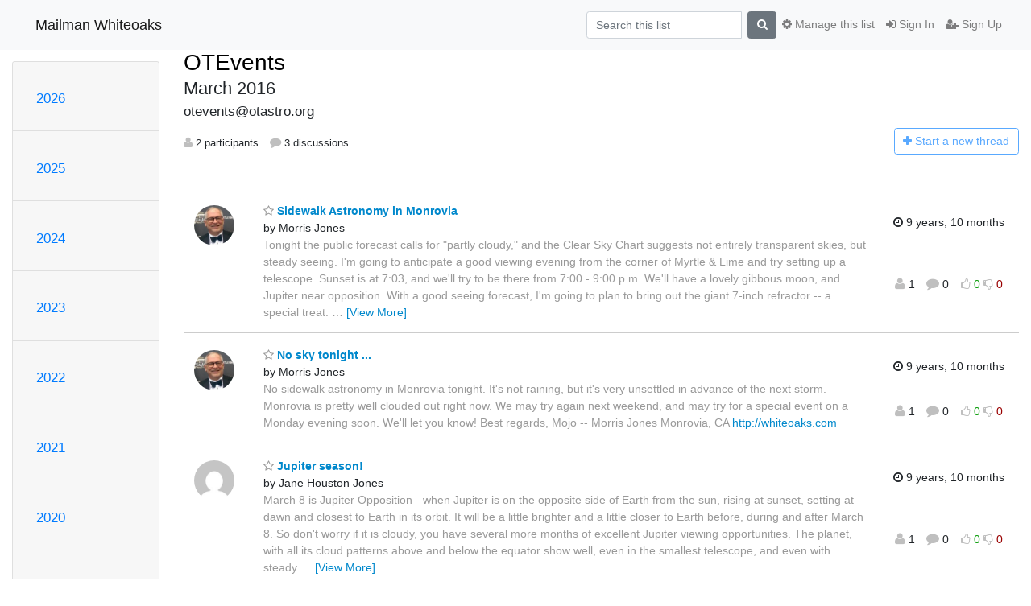

--- FILE ---
content_type: text/html; charset=utf-8
request_url: https://mailman.whiteoaks.com/hyperkitty/list/otevents@otastro.org/2016/3/
body_size: 114383
content:




<!DOCTYPE HTML>
<html>
    <head>
        <meta http-equiv="Content-Type" content="text/html; charset=UTF-8" />
        <meta name="viewport" content="width=device-width, initial-scale=1.0" />
        <meta name="ROBOTS" content="INDEX, FOLLOW" />
        <title>
March 2016 - OTEvents - Mailman Whiteoaks
</title>
        <meta name="author" content="" />
        <meta name="dc.language" content="en" />
        <link rel="shortcut icon" href="/static/hyperkitty/img/favicon.ico" />
        <link rel="stylesheet" href="/static/hyperkitty/libs/jquery/smoothness/jquery-ui-1.10.3.custom.min.css" type="text/css" media="all" />
        <link rel="stylesheet" href="/static/hyperkitty/libs/fonts/font-awesome/css/font-awesome.min.css" type="text/css" media="all" />
        <link rel="stylesheet" href="/static/CACHE/css/output.fbb865ba0251.css" type="text/css" media="all"><link rel="stylesheet" href="/static/CACHE/css/output.d3034b4f9b48.css" type="text/css"><link rel="stylesheet" href="/static/CACHE/css/output.ea0c3cf099b0.css" type="text/css" media="all">
         
        

    </head>

    <body>

    


    <nav class="navbar sticky-top navbar-light bg-light navbar-expand-md">
        <div class="container">
            <div class="navbar-header col-md"> <!--part of navbar that's always present-->
                <button type="button" class="navbar-toggler collapsed" data-toggle="collapse" data-target=".navbar-collapse">
                    <span class="fa fa-bars"></span>
                </button>
                <a class="navbar-brand" href="/hyperkitty/">Mailman Whiteoaks</a>

            </div> <!-- /navbar-header -->

            <div class="navbar-collapse collapse justify-content-end"> <!--part of navbar that's collapsed on small screens-->
                <!-- show dropdown for smaller viewports b/c login name/email may be too long -->
                <!-- only show this extra button/dropdown if we're in small screen sizes -->
                <div class="nav navbar-nav navbar-right auth dropdown d-sm-none">
                  <a href="#" role="button" class="btn dropdown-toggle" id="loginDropdownMenu"
                     data-toggle="dropdown" aria-haspopup="true" aria-expanded="false">
                        
                            <span class="fa fa-bars"></span>
                        
                    </a>
                      
                            <a role="menuitem" tabindex="-1" href="/accounts/login/?next=/hyperkitty/list/otevents%40otastro.org/2016/3/">
                                <span class="fa fa-sign-in"></span>
                                Sign In
                            </a>
                            <a role="menuitem" tabindex="-1" href="/accounts/signup/?next=/hyperkitty/list/otevents%40otastro.org/2016/3/">
                                <span class="fa fa-user-plus"></span>
                                Sign Up
                            </a>
                        

                </div>
                <form name="search" method="get" action="/hyperkitty/search" class="navbar-form navbar-right my-2 my-lg-2 order-1" role="search">
                    <input type="hidden" name="mlist" value="otevents@otastro.org" />
                        <div class="input-group">
                            <input name="q" type="text" class="form-control mr-sm-2"
                                   placeholder="Search this list"
                                   
                                   />
                            <span class="input-group-btn">
                                <button class="btn btn-secondary my-2 my-sm-0 " type="submit"><span class="fa fa-search"></span></button>
                            </span>
                        </div>
                </form>
                <!-- larger viewports -->
                <ul class="nav navbar-nav d-none d-sm-flex auth order-3">
                    
                        <li class="nav-item"><a href="/accounts/login/?next=/hyperkitty/list/otevents%40otastro.org/2016/3/" class="nav-link">
                            <span class="fa fa-sign-in"></span>
                            Sign In
                        </a></li>
                        <li class="nav-item"><a href="/accounts/signup/?next=/hyperkitty/list/otevents%40otastro.org/2016/3/" class="nav-link">
                            <span class="fa fa-user-plus"></span>
                            Sign Up
                        </a></li>
                    
                </ul>

                
                <ul class="nav navbar-nav order-2">
                    <li class="nav-item">
                    
                    <a href="/postorius/lists/otevents.otastro.org/" class="nav-link">
                        <span class="fa fa-cog"></span>
                        Manage this list
                    </a>
                    
                    </li>
                </ul>
                


            </div> <!--/navbar-collapse -->
        </div> <!-- /container for navbar -->
    </nav>

    

     <div class="modal fade" tabindex="-1" role="dialog" id="keyboard-shortcuts">
       <div class="modal-dialog" role="document">
         <div class="modal-content">
           <div class="modal-header">
             <button type="button" class="close" data-dismiss="modal" aria-label="Close"><span aria-hidden="true">&times;</span></button>
             <h4 class="modal-title">Keyboard Shortcuts</h4>
           </div>
           <div class="modal-body">
             <h3>Thread View</h3>
             <ul>
               <li><code>j</code>: Next unread message </li>
               <li><code>k</code>: Previous unread message </li>
               <li><code>j a</code>: Jump to all threads
               <li><code>j l</code>: Jump to MailingList overview
             </ul>
           </div>
         </div><!-- /.modal-content -->
       </div><!-- /.modal-dialog -->
     </div><!-- /.modal -->

     <div class="container">
        

<div class="row">






<div class="d-none d-md-block col-sm-2">
    <div class="row">
        <div class="col-12 accordion" id="months-list">
            
            <div class="card">
                <div class="card-header">
                    <h3 class="card-title btn btn-link">
                        <a data-toggle="collapse" data-target="#collapse0">
                            2026
                        </a>
                    </h3>
                </div>
                <div id="collapse0" class="panel-collapse
                         
                          collapse 
                         
                         " data-parent="#months-list">
                    <div class="card-body">
                        <ul class="list-unstyled">
                            
                            <li class="">
                                <a href="/hyperkitty/list/otevents@otastro.org/2026/1/"
                                >January</a>
                            </li>
                            
                        </ul>
                    </div>
                </div>
            </div>
            
            <div class="card">
                <div class="card-header">
                    <h3 class="card-title btn btn-link">
                        <a data-toggle="collapse" data-target="#collapse1">
                            2025
                        </a>
                    </h3>
                </div>
                <div id="collapse1" class="panel-collapse
                         
                          collapse 
                         
                         " data-parent="#months-list">
                    <div class="card-body">
                        <ul class="list-unstyled">
                            
                            <li class="">
                                <a href="/hyperkitty/list/otevents@otastro.org/2025/12/"
                                >December</a>
                            </li>
                            
                            <li class="">
                                <a href="/hyperkitty/list/otevents@otastro.org/2025/11/"
                                >November</a>
                            </li>
                            
                            <li class="">
                                <a href="/hyperkitty/list/otevents@otastro.org/2025/10/"
                                >October</a>
                            </li>
                            
                            <li class="">
                                <a href="/hyperkitty/list/otevents@otastro.org/2025/9/"
                                >September</a>
                            </li>
                            
                            <li class="">
                                <a href="/hyperkitty/list/otevents@otastro.org/2025/8/"
                                >August</a>
                            </li>
                            
                            <li class="">
                                <a href="/hyperkitty/list/otevents@otastro.org/2025/7/"
                                >July</a>
                            </li>
                            
                            <li class="">
                                <a href="/hyperkitty/list/otevents@otastro.org/2025/6/"
                                >June</a>
                            </li>
                            
                            <li class="">
                                <a href="/hyperkitty/list/otevents@otastro.org/2025/5/"
                                >May</a>
                            </li>
                            
                            <li class="">
                                <a href="/hyperkitty/list/otevents@otastro.org/2025/4/"
                                >April</a>
                            </li>
                            
                            <li class="">
                                <a href="/hyperkitty/list/otevents@otastro.org/2025/3/"
                                >March</a>
                            </li>
                            
                            <li class="">
                                <a href="/hyperkitty/list/otevents@otastro.org/2025/2/"
                                >February</a>
                            </li>
                            
                            <li class="">
                                <a href="/hyperkitty/list/otevents@otastro.org/2025/1/"
                                >January</a>
                            </li>
                            
                        </ul>
                    </div>
                </div>
            </div>
            
            <div class="card">
                <div class="card-header">
                    <h3 class="card-title btn btn-link">
                        <a data-toggle="collapse" data-target="#collapse2">
                            2024
                        </a>
                    </h3>
                </div>
                <div id="collapse2" class="panel-collapse
                         
                          collapse 
                         
                         " data-parent="#months-list">
                    <div class="card-body">
                        <ul class="list-unstyled">
                            
                            <li class="">
                                <a href="/hyperkitty/list/otevents@otastro.org/2024/12/"
                                >December</a>
                            </li>
                            
                            <li class="">
                                <a href="/hyperkitty/list/otevents@otastro.org/2024/11/"
                                >November</a>
                            </li>
                            
                            <li class="">
                                <a href="/hyperkitty/list/otevents@otastro.org/2024/10/"
                                >October</a>
                            </li>
                            
                            <li class="">
                                <a href="/hyperkitty/list/otevents@otastro.org/2024/9/"
                                >September</a>
                            </li>
                            
                            <li class="">
                                <a href="/hyperkitty/list/otevents@otastro.org/2024/8/"
                                >August</a>
                            </li>
                            
                            <li class="">
                                <a href="/hyperkitty/list/otevents@otastro.org/2024/7/"
                                >July</a>
                            </li>
                            
                            <li class="">
                                <a href="/hyperkitty/list/otevents@otastro.org/2024/6/"
                                >June</a>
                            </li>
                            
                            <li class="">
                                <a href="/hyperkitty/list/otevents@otastro.org/2024/5/"
                                >May</a>
                            </li>
                            
                            <li class="">
                                <a href="/hyperkitty/list/otevents@otastro.org/2024/4/"
                                >April</a>
                            </li>
                            
                            <li class="">
                                <a href="/hyperkitty/list/otevents@otastro.org/2024/3/"
                                >March</a>
                            </li>
                            
                            <li class="">
                                <a href="/hyperkitty/list/otevents@otastro.org/2024/2/"
                                >February</a>
                            </li>
                            
                            <li class="">
                                <a href="/hyperkitty/list/otevents@otastro.org/2024/1/"
                                >January</a>
                            </li>
                            
                        </ul>
                    </div>
                </div>
            </div>
            
            <div class="card">
                <div class="card-header">
                    <h3 class="card-title btn btn-link">
                        <a data-toggle="collapse" data-target="#collapse3">
                            2023
                        </a>
                    </h3>
                </div>
                <div id="collapse3" class="panel-collapse
                         
                          collapse 
                         
                         " data-parent="#months-list">
                    <div class="card-body">
                        <ul class="list-unstyled">
                            
                            <li class="">
                                <a href="/hyperkitty/list/otevents@otastro.org/2023/12/"
                                >December</a>
                            </li>
                            
                            <li class="">
                                <a href="/hyperkitty/list/otevents@otastro.org/2023/11/"
                                >November</a>
                            </li>
                            
                            <li class="">
                                <a href="/hyperkitty/list/otevents@otastro.org/2023/10/"
                                >October</a>
                            </li>
                            
                            <li class="">
                                <a href="/hyperkitty/list/otevents@otastro.org/2023/9/"
                                >September</a>
                            </li>
                            
                            <li class="">
                                <a href="/hyperkitty/list/otevents@otastro.org/2023/8/"
                                >August</a>
                            </li>
                            
                            <li class="">
                                <a href="/hyperkitty/list/otevents@otastro.org/2023/7/"
                                >July</a>
                            </li>
                            
                            <li class="">
                                <a href="/hyperkitty/list/otevents@otastro.org/2023/6/"
                                >June</a>
                            </li>
                            
                            <li class="">
                                <a href="/hyperkitty/list/otevents@otastro.org/2023/5/"
                                >May</a>
                            </li>
                            
                            <li class="">
                                <a href="/hyperkitty/list/otevents@otastro.org/2023/4/"
                                >April</a>
                            </li>
                            
                            <li class="">
                                <a href="/hyperkitty/list/otevents@otastro.org/2023/3/"
                                >March</a>
                            </li>
                            
                            <li class="">
                                <a href="/hyperkitty/list/otevents@otastro.org/2023/2/"
                                >February</a>
                            </li>
                            
                            <li class="">
                                <a href="/hyperkitty/list/otevents@otastro.org/2023/1/"
                                >January</a>
                            </li>
                            
                        </ul>
                    </div>
                </div>
            </div>
            
            <div class="card">
                <div class="card-header">
                    <h3 class="card-title btn btn-link">
                        <a data-toggle="collapse" data-target="#collapse4">
                            2022
                        </a>
                    </h3>
                </div>
                <div id="collapse4" class="panel-collapse
                         
                          collapse 
                         
                         " data-parent="#months-list">
                    <div class="card-body">
                        <ul class="list-unstyled">
                            
                            <li class="">
                                <a href="/hyperkitty/list/otevents@otastro.org/2022/12/"
                                >December</a>
                            </li>
                            
                            <li class="">
                                <a href="/hyperkitty/list/otevents@otastro.org/2022/11/"
                                >November</a>
                            </li>
                            
                            <li class="">
                                <a href="/hyperkitty/list/otevents@otastro.org/2022/10/"
                                >October</a>
                            </li>
                            
                            <li class="">
                                <a href="/hyperkitty/list/otevents@otastro.org/2022/9/"
                                >September</a>
                            </li>
                            
                            <li class="">
                                <a href="/hyperkitty/list/otevents@otastro.org/2022/8/"
                                >August</a>
                            </li>
                            
                            <li class="">
                                <a href="/hyperkitty/list/otevents@otastro.org/2022/7/"
                                >July</a>
                            </li>
                            
                            <li class="">
                                <a href="/hyperkitty/list/otevents@otastro.org/2022/6/"
                                >June</a>
                            </li>
                            
                            <li class="">
                                <a href="/hyperkitty/list/otevents@otastro.org/2022/5/"
                                >May</a>
                            </li>
                            
                            <li class="">
                                <a href="/hyperkitty/list/otevents@otastro.org/2022/4/"
                                >April</a>
                            </li>
                            
                            <li class="">
                                <a href="/hyperkitty/list/otevents@otastro.org/2022/3/"
                                >March</a>
                            </li>
                            
                            <li class="">
                                <a href="/hyperkitty/list/otevents@otastro.org/2022/2/"
                                >February</a>
                            </li>
                            
                            <li class="">
                                <a href="/hyperkitty/list/otevents@otastro.org/2022/1/"
                                >January</a>
                            </li>
                            
                        </ul>
                    </div>
                </div>
            </div>
            
            <div class="card">
                <div class="card-header">
                    <h3 class="card-title btn btn-link">
                        <a data-toggle="collapse" data-target="#collapse5">
                            2021
                        </a>
                    </h3>
                </div>
                <div id="collapse5" class="panel-collapse
                         
                          collapse 
                         
                         " data-parent="#months-list">
                    <div class="card-body">
                        <ul class="list-unstyled">
                            
                            <li class="">
                                <a href="/hyperkitty/list/otevents@otastro.org/2021/12/"
                                >December</a>
                            </li>
                            
                            <li class="">
                                <a href="/hyperkitty/list/otevents@otastro.org/2021/11/"
                                >November</a>
                            </li>
                            
                            <li class="">
                                <a href="/hyperkitty/list/otevents@otastro.org/2021/10/"
                                >October</a>
                            </li>
                            
                            <li class="">
                                <a href="/hyperkitty/list/otevents@otastro.org/2021/9/"
                                >September</a>
                            </li>
                            
                            <li class="">
                                <a href="/hyperkitty/list/otevents@otastro.org/2021/8/"
                                >August</a>
                            </li>
                            
                            <li class="">
                                <a href="/hyperkitty/list/otevents@otastro.org/2021/7/"
                                >July</a>
                            </li>
                            
                            <li class="">
                                <a href="/hyperkitty/list/otevents@otastro.org/2021/6/"
                                >June</a>
                            </li>
                            
                            <li class="">
                                <a href="/hyperkitty/list/otevents@otastro.org/2021/5/"
                                >May</a>
                            </li>
                            
                            <li class="">
                                <a href="/hyperkitty/list/otevents@otastro.org/2021/4/"
                                >April</a>
                            </li>
                            
                            <li class="">
                                <a href="/hyperkitty/list/otevents@otastro.org/2021/3/"
                                >March</a>
                            </li>
                            
                            <li class="">
                                <a href="/hyperkitty/list/otevents@otastro.org/2021/2/"
                                >February</a>
                            </li>
                            
                            <li class="">
                                <a href="/hyperkitty/list/otevents@otastro.org/2021/1/"
                                >January</a>
                            </li>
                            
                        </ul>
                    </div>
                </div>
            </div>
            
            <div class="card">
                <div class="card-header">
                    <h3 class="card-title btn btn-link">
                        <a data-toggle="collapse" data-target="#collapse6">
                            2020
                        </a>
                    </h3>
                </div>
                <div id="collapse6" class="panel-collapse
                         
                          collapse 
                         
                         " data-parent="#months-list">
                    <div class="card-body">
                        <ul class="list-unstyled">
                            
                            <li class="">
                                <a href="/hyperkitty/list/otevents@otastro.org/2020/12/"
                                >December</a>
                            </li>
                            
                            <li class="">
                                <a href="/hyperkitty/list/otevents@otastro.org/2020/11/"
                                >November</a>
                            </li>
                            
                            <li class="">
                                <a href="/hyperkitty/list/otevents@otastro.org/2020/10/"
                                >October</a>
                            </li>
                            
                            <li class="">
                                <a href="/hyperkitty/list/otevents@otastro.org/2020/9/"
                                >September</a>
                            </li>
                            
                            <li class="">
                                <a href="/hyperkitty/list/otevents@otastro.org/2020/8/"
                                >August</a>
                            </li>
                            
                            <li class="">
                                <a href="/hyperkitty/list/otevents@otastro.org/2020/7/"
                                >July</a>
                            </li>
                            
                            <li class="">
                                <a href="/hyperkitty/list/otevents@otastro.org/2020/6/"
                                >June</a>
                            </li>
                            
                            <li class="">
                                <a href="/hyperkitty/list/otevents@otastro.org/2020/5/"
                                >May</a>
                            </li>
                            
                            <li class="">
                                <a href="/hyperkitty/list/otevents@otastro.org/2020/4/"
                                >April</a>
                            </li>
                            
                            <li class="">
                                <a href="/hyperkitty/list/otevents@otastro.org/2020/3/"
                                >March</a>
                            </li>
                            
                            <li class="">
                                <a href="/hyperkitty/list/otevents@otastro.org/2020/2/"
                                >February</a>
                            </li>
                            
                            <li class="">
                                <a href="/hyperkitty/list/otevents@otastro.org/2020/1/"
                                >January</a>
                            </li>
                            
                        </ul>
                    </div>
                </div>
            </div>
            
            <div class="card">
                <div class="card-header">
                    <h3 class="card-title btn btn-link">
                        <a data-toggle="collapse" data-target="#collapse7">
                            2019
                        </a>
                    </h3>
                </div>
                <div id="collapse7" class="panel-collapse
                         
                          collapse 
                         
                         " data-parent="#months-list">
                    <div class="card-body">
                        <ul class="list-unstyled">
                            
                            <li class="">
                                <a href="/hyperkitty/list/otevents@otastro.org/2019/12/"
                                >December</a>
                            </li>
                            
                            <li class="">
                                <a href="/hyperkitty/list/otevents@otastro.org/2019/11/"
                                >November</a>
                            </li>
                            
                            <li class="">
                                <a href="/hyperkitty/list/otevents@otastro.org/2019/10/"
                                >October</a>
                            </li>
                            
                            <li class="">
                                <a href="/hyperkitty/list/otevents@otastro.org/2019/9/"
                                >September</a>
                            </li>
                            
                            <li class="">
                                <a href="/hyperkitty/list/otevents@otastro.org/2019/8/"
                                >August</a>
                            </li>
                            
                            <li class="">
                                <a href="/hyperkitty/list/otevents@otastro.org/2019/7/"
                                >July</a>
                            </li>
                            
                            <li class="">
                                <a href="/hyperkitty/list/otevents@otastro.org/2019/6/"
                                >June</a>
                            </li>
                            
                            <li class="">
                                <a href="/hyperkitty/list/otevents@otastro.org/2019/5/"
                                >May</a>
                            </li>
                            
                            <li class="">
                                <a href="/hyperkitty/list/otevents@otastro.org/2019/4/"
                                >April</a>
                            </li>
                            
                            <li class="">
                                <a href="/hyperkitty/list/otevents@otastro.org/2019/3/"
                                >March</a>
                            </li>
                            
                            <li class="">
                                <a href="/hyperkitty/list/otevents@otastro.org/2019/2/"
                                >February</a>
                            </li>
                            
                            <li class="">
                                <a href="/hyperkitty/list/otevents@otastro.org/2019/1/"
                                >January</a>
                            </li>
                            
                        </ul>
                    </div>
                </div>
            </div>
            
            <div class="card">
                <div class="card-header">
                    <h3 class="card-title btn btn-link">
                        <a data-toggle="collapse" data-target="#collapse8">
                            2018
                        </a>
                    </h3>
                </div>
                <div id="collapse8" class="panel-collapse
                         
                          collapse 
                         
                         " data-parent="#months-list">
                    <div class="card-body">
                        <ul class="list-unstyled">
                            
                            <li class="">
                                <a href="/hyperkitty/list/otevents@otastro.org/2018/12/"
                                >December</a>
                            </li>
                            
                            <li class="">
                                <a href="/hyperkitty/list/otevents@otastro.org/2018/11/"
                                >November</a>
                            </li>
                            
                            <li class="">
                                <a href="/hyperkitty/list/otevents@otastro.org/2018/10/"
                                >October</a>
                            </li>
                            
                            <li class="">
                                <a href="/hyperkitty/list/otevents@otastro.org/2018/9/"
                                >September</a>
                            </li>
                            
                            <li class="">
                                <a href="/hyperkitty/list/otevents@otastro.org/2018/8/"
                                >August</a>
                            </li>
                            
                            <li class="">
                                <a href="/hyperkitty/list/otevents@otastro.org/2018/7/"
                                >July</a>
                            </li>
                            
                            <li class="">
                                <a href="/hyperkitty/list/otevents@otastro.org/2018/6/"
                                >June</a>
                            </li>
                            
                            <li class="">
                                <a href="/hyperkitty/list/otevents@otastro.org/2018/5/"
                                >May</a>
                            </li>
                            
                            <li class="">
                                <a href="/hyperkitty/list/otevents@otastro.org/2018/4/"
                                >April</a>
                            </li>
                            
                            <li class="">
                                <a href="/hyperkitty/list/otevents@otastro.org/2018/3/"
                                >March</a>
                            </li>
                            
                            <li class="">
                                <a href="/hyperkitty/list/otevents@otastro.org/2018/2/"
                                >February</a>
                            </li>
                            
                            <li class="">
                                <a href="/hyperkitty/list/otevents@otastro.org/2018/1/"
                                >January</a>
                            </li>
                            
                        </ul>
                    </div>
                </div>
            </div>
            
            <div class="card">
                <div class="card-header">
                    <h3 class="card-title btn btn-link">
                        <a data-toggle="collapse" data-target="#collapse9">
                            2017
                        </a>
                    </h3>
                </div>
                <div id="collapse9" class="panel-collapse
                         
                          collapse 
                         
                         " data-parent="#months-list">
                    <div class="card-body">
                        <ul class="list-unstyled">
                            
                            <li class="">
                                <a href="/hyperkitty/list/otevents@otastro.org/2017/12/"
                                >December</a>
                            </li>
                            
                            <li class="">
                                <a href="/hyperkitty/list/otevents@otastro.org/2017/11/"
                                >November</a>
                            </li>
                            
                            <li class="">
                                <a href="/hyperkitty/list/otevents@otastro.org/2017/10/"
                                >October</a>
                            </li>
                            
                            <li class="">
                                <a href="/hyperkitty/list/otevents@otastro.org/2017/9/"
                                >September</a>
                            </li>
                            
                            <li class="">
                                <a href="/hyperkitty/list/otevents@otastro.org/2017/8/"
                                >August</a>
                            </li>
                            
                            <li class="">
                                <a href="/hyperkitty/list/otevents@otastro.org/2017/7/"
                                >July</a>
                            </li>
                            
                            <li class="">
                                <a href="/hyperkitty/list/otevents@otastro.org/2017/6/"
                                >June</a>
                            </li>
                            
                            <li class="">
                                <a href="/hyperkitty/list/otevents@otastro.org/2017/5/"
                                >May</a>
                            </li>
                            
                            <li class="">
                                <a href="/hyperkitty/list/otevents@otastro.org/2017/4/"
                                >April</a>
                            </li>
                            
                            <li class="">
                                <a href="/hyperkitty/list/otevents@otastro.org/2017/3/"
                                >March</a>
                            </li>
                            
                            <li class="">
                                <a href="/hyperkitty/list/otevents@otastro.org/2017/2/"
                                >February</a>
                            </li>
                            
                            <li class="">
                                <a href="/hyperkitty/list/otevents@otastro.org/2017/1/"
                                >January</a>
                            </li>
                            
                        </ul>
                    </div>
                </div>
            </div>
            
            <div class="card">
                <div class="card-header">
                    <h3 class="card-title btn btn-link">
                        <a data-toggle="collapse" data-target="#collapse10">
                            2016
                        </a>
                    </h3>
                </div>
                <div id="collapse10" class="panel-collapse
                         
                          show 
                         
                         " data-parent="#months-list">
                    <div class="card-body">
                        <ul class="list-unstyled">
                            
                            <li class="">
                                <a href="/hyperkitty/list/otevents@otastro.org/2016/12/"
                                >December</a>
                            </li>
                            
                            <li class="">
                                <a href="/hyperkitty/list/otevents@otastro.org/2016/11/"
                                >November</a>
                            </li>
                            
                            <li class="">
                                <a href="/hyperkitty/list/otevents@otastro.org/2016/10/"
                                >October</a>
                            </li>
                            
                            <li class="">
                                <a href="/hyperkitty/list/otevents@otastro.org/2016/9/"
                                >September</a>
                            </li>
                            
                            <li class="">
                                <a href="/hyperkitty/list/otevents@otastro.org/2016/8/"
                                >August</a>
                            </li>
                            
                            <li class="">
                                <a href="/hyperkitty/list/otevents@otastro.org/2016/7/"
                                >July</a>
                            </li>
                            
                            <li class="">
                                <a href="/hyperkitty/list/otevents@otastro.org/2016/6/"
                                >June</a>
                            </li>
                            
                            <li class="">
                                <a href="/hyperkitty/list/otevents@otastro.org/2016/5/"
                                >May</a>
                            </li>
                            
                            <li class="">
                                <a href="/hyperkitty/list/otevents@otastro.org/2016/4/"
                                >April</a>
                            </li>
                            
                            <li class="current">
                                <a href="/hyperkitty/list/otevents@otastro.org/2016/3/"
                                >March</a>
                            </li>
                            
                            <li class="">
                                <a href="/hyperkitty/list/otevents@otastro.org/2016/2/"
                                >February</a>
                            </li>
                            
                            <li class="">
                                <a href="/hyperkitty/list/otevents@otastro.org/2016/1/"
                                >January</a>
                            </li>
                            
                        </ul>
                    </div>
                </div>
            </div>
            
            <div class="card">
                <div class="card-header">
                    <h3 class="card-title btn btn-link">
                        <a data-toggle="collapse" data-target="#collapse11">
                            2015
                        </a>
                    </h3>
                </div>
                <div id="collapse11" class="panel-collapse
                         
                          collapse 
                         
                         " data-parent="#months-list">
                    <div class="card-body">
                        <ul class="list-unstyled">
                            
                            <li class="">
                                <a href="/hyperkitty/list/otevents@otastro.org/2015/12/"
                                >December</a>
                            </li>
                            
                            <li class="">
                                <a href="/hyperkitty/list/otevents@otastro.org/2015/11/"
                                >November</a>
                            </li>
                            
                            <li class="">
                                <a href="/hyperkitty/list/otevents@otastro.org/2015/10/"
                                >October</a>
                            </li>
                            
                            <li class="">
                                <a href="/hyperkitty/list/otevents@otastro.org/2015/9/"
                                >September</a>
                            </li>
                            
                            <li class="">
                                <a href="/hyperkitty/list/otevents@otastro.org/2015/8/"
                                >August</a>
                            </li>
                            
                            <li class="">
                                <a href="/hyperkitty/list/otevents@otastro.org/2015/7/"
                                >July</a>
                            </li>
                            
                            <li class="">
                                <a href="/hyperkitty/list/otevents@otastro.org/2015/6/"
                                >June</a>
                            </li>
                            
                            <li class="">
                                <a href="/hyperkitty/list/otevents@otastro.org/2015/5/"
                                >May</a>
                            </li>
                            
                            <li class="">
                                <a href="/hyperkitty/list/otevents@otastro.org/2015/4/"
                                >April</a>
                            </li>
                            
                            <li class="">
                                <a href="/hyperkitty/list/otevents@otastro.org/2015/3/"
                                >March</a>
                            </li>
                            
                            <li class="">
                                <a href="/hyperkitty/list/otevents@otastro.org/2015/2/"
                                >February</a>
                            </li>
                            
                            <li class="">
                                <a href="/hyperkitty/list/otevents@otastro.org/2015/1/"
                                >January</a>
                            </li>
                            
                        </ul>
                    </div>
                </div>
            </div>
            
            <div class="card">
                <div class="card-header">
                    <h3 class="card-title btn btn-link">
                        <a data-toggle="collapse" data-target="#collapse12">
                            2014
                        </a>
                    </h3>
                </div>
                <div id="collapse12" class="panel-collapse
                         
                          collapse 
                         
                         " data-parent="#months-list">
                    <div class="card-body">
                        <ul class="list-unstyled">
                            
                            <li class="">
                                <a href="/hyperkitty/list/otevents@otastro.org/2014/12/"
                                >December</a>
                            </li>
                            
                            <li class="">
                                <a href="/hyperkitty/list/otevents@otastro.org/2014/11/"
                                >November</a>
                            </li>
                            
                            <li class="">
                                <a href="/hyperkitty/list/otevents@otastro.org/2014/10/"
                                >October</a>
                            </li>
                            
                            <li class="">
                                <a href="/hyperkitty/list/otevents@otastro.org/2014/9/"
                                >September</a>
                            </li>
                            
                            <li class="">
                                <a href="/hyperkitty/list/otevents@otastro.org/2014/8/"
                                >August</a>
                            </li>
                            
                            <li class="">
                                <a href="/hyperkitty/list/otevents@otastro.org/2014/7/"
                                >July</a>
                            </li>
                            
                            <li class="">
                                <a href="/hyperkitty/list/otevents@otastro.org/2014/6/"
                                >June</a>
                            </li>
                            
                            <li class="">
                                <a href="/hyperkitty/list/otevents@otastro.org/2014/5/"
                                >May</a>
                            </li>
                            
                            <li class="">
                                <a href="/hyperkitty/list/otevents@otastro.org/2014/4/"
                                >April</a>
                            </li>
                            
                            <li class="">
                                <a href="/hyperkitty/list/otevents@otastro.org/2014/3/"
                                >March</a>
                            </li>
                            
                            <li class="">
                                <a href="/hyperkitty/list/otevents@otastro.org/2014/2/"
                                >February</a>
                            </li>
                            
                            <li class="">
                                <a href="/hyperkitty/list/otevents@otastro.org/2014/1/"
                                >January</a>
                            </li>
                            
                        </ul>
                    </div>
                </div>
            </div>
            
            <div class="card">
                <div class="card-header">
                    <h3 class="card-title btn btn-link">
                        <a data-toggle="collapse" data-target="#collapse13">
                            2013
                        </a>
                    </h3>
                </div>
                <div id="collapse13" class="panel-collapse
                         
                          collapse 
                         
                         " data-parent="#months-list">
                    <div class="card-body">
                        <ul class="list-unstyled">
                            
                            <li class="">
                                <a href="/hyperkitty/list/otevents@otastro.org/2013/12/"
                                >December</a>
                            </li>
                            
                            <li class="">
                                <a href="/hyperkitty/list/otevents@otastro.org/2013/11/"
                                >November</a>
                            </li>
                            
                            <li class="">
                                <a href="/hyperkitty/list/otevents@otastro.org/2013/10/"
                                >October</a>
                            </li>
                            
                            <li class="">
                                <a href="/hyperkitty/list/otevents@otastro.org/2013/9/"
                                >September</a>
                            </li>
                            
                            <li class="">
                                <a href="/hyperkitty/list/otevents@otastro.org/2013/8/"
                                >August</a>
                            </li>
                            
                            <li class="">
                                <a href="/hyperkitty/list/otevents@otastro.org/2013/7/"
                                >July</a>
                            </li>
                            
                            <li class="">
                                <a href="/hyperkitty/list/otevents@otastro.org/2013/6/"
                                >June</a>
                            </li>
                            
                            <li class="">
                                <a href="/hyperkitty/list/otevents@otastro.org/2013/5/"
                                >May</a>
                            </li>
                            
                            <li class="">
                                <a href="/hyperkitty/list/otevents@otastro.org/2013/4/"
                                >April</a>
                            </li>
                            
                            <li class="">
                                <a href="/hyperkitty/list/otevents@otastro.org/2013/3/"
                                >March</a>
                            </li>
                            
                            <li class="">
                                <a href="/hyperkitty/list/otevents@otastro.org/2013/2/"
                                >February</a>
                            </li>
                            
                            <li class="">
                                <a href="/hyperkitty/list/otevents@otastro.org/2013/1/"
                                >January</a>
                            </li>
                            
                        </ul>
                    </div>
                </div>
            </div>
            
            <div class="card">
                <div class="card-header">
                    <h3 class="card-title btn btn-link">
                        <a data-toggle="collapse" data-target="#collapse14">
                            2012
                        </a>
                    </h3>
                </div>
                <div id="collapse14" class="panel-collapse
                         
                          collapse 
                         
                         " data-parent="#months-list">
                    <div class="card-body">
                        <ul class="list-unstyled">
                            
                            <li class="">
                                <a href="/hyperkitty/list/otevents@otastro.org/2012/12/"
                                >December</a>
                            </li>
                            
                            <li class="">
                                <a href="/hyperkitty/list/otevents@otastro.org/2012/11/"
                                >November</a>
                            </li>
                            
                            <li class="">
                                <a href="/hyperkitty/list/otevents@otastro.org/2012/10/"
                                >October</a>
                            </li>
                            
                            <li class="">
                                <a href="/hyperkitty/list/otevents@otastro.org/2012/9/"
                                >September</a>
                            </li>
                            
                            <li class="">
                                <a href="/hyperkitty/list/otevents@otastro.org/2012/8/"
                                >August</a>
                            </li>
                            
                            <li class="">
                                <a href="/hyperkitty/list/otevents@otastro.org/2012/7/"
                                >July</a>
                            </li>
                            
                            <li class="">
                                <a href="/hyperkitty/list/otevents@otastro.org/2012/6/"
                                >June</a>
                            </li>
                            
                            <li class="">
                                <a href="/hyperkitty/list/otevents@otastro.org/2012/5/"
                                >May</a>
                            </li>
                            
                            <li class="">
                                <a href="/hyperkitty/list/otevents@otastro.org/2012/4/"
                                >April</a>
                            </li>
                            
                            <li class="">
                                <a href="/hyperkitty/list/otevents@otastro.org/2012/3/"
                                >March</a>
                            </li>
                            
                            <li class="">
                                <a href="/hyperkitty/list/otevents@otastro.org/2012/2/"
                                >February</a>
                            </li>
                            
                            <li class="">
                                <a href="/hyperkitty/list/otevents@otastro.org/2012/1/"
                                >January</a>
                            </li>
                            
                        </ul>
                    </div>
                </div>
            </div>
            
            <div class="card">
                <div class="card-header">
                    <h3 class="card-title btn btn-link">
                        <a data-toggle="collapse" data-target="#collapse15">
                            2011
                        </a>
                    </h3>
                </div>
                <div id="collapse15" class="panel-collapse
                         
                          collapse 
                         
                         " data-parent="#months-list">
                    <div class="card-body">
                        <ul class="list-unstyled">
                            
                            <li class="">
                                <a href="/hyperkitty/list/otevents@otastro.org/2011/12/"
                                >December</a>
                            </li>
                            
                            <li class="">
                                <a href="/hyperkitty/list/otevents@otastro.org/2011/11/"
                                >November</a>
                            </li>
                            
                            <li class="">
                                <a href="/hyperkitty/list/otevents@otastro.org/2011/10/"
                                >October</a>
                            </li>
                            
                            <li class="">
                                <a href="/hyperkitty/list/otevents@otastro.org/2011/9/"
                                >September</a>
                            </li>
                            
                            <li class="">
                                <a href="/hyperkitty/list/otevents@otastro.org/2011/8/"
                                >August</a>
                            </li>
                            
                            <li class="">
                                <a href="/hyperkitty/list/otevents@otastro.org/2011/7/"
                                >July</a>
                            </li>
                            
                            <li class="">
                                <a href="/hyperkitty/list/otevents@otastro.org/2011/6/"
                                >June</a>
                            </li>
                            
                            <li class="">
                                <a href="/hyperkitty/list/otevents@otastro.org/2011/5/"
                                >May</a>
                            </li>
                            
                            <li class="">
                                <a href="/hyperkitty/list/otevents@otastro.org/2011/4/"
                                >April</a>
                            </li>
                            
                            <li class="">
                                <a href="/hyperkitty/list/otevents@otastro.org/2011/3/"
                                >March</a>
                            </li>
                            
                            <li class="">
                                <a href="/hyperkitty/list/otevents@otastro.org/2011/2/"
                                >February</a>
                            </li>
                            
                            <li class="">
                                <a href="/hyperkitty/list/otevents@otastro.org/2011/1/"
                                >January</a>
                            </li>
                            
                        </ul>
                    </div>
                </div>
            </div>
            
            <div class="card">
                <div class="card-header">
                    <h3 class="card-title btn btn-link">
                        <a data-toggle="collapse" data-target="#collapse16">
                            2010
                        </a>
                    </h3>
                </div>
                <div id="collapse16" class="panel-collapse
                         
                          collapse 
                         
                         " data-parent="#months-list">
                    <div class="card-body">
                        <ul class="list-unstyled">
                            
                            <li class="">
                                <a href="/hyperkitty/list/otevents@otastro.org/2010/12/"
                                >December</a>
                            </li>
                            
                            <li class="">
                                <a href="/hyperkitty/list/otevents@otastro.org/2010/11/"
                                >November</a>
                            </li>
                            
                            <li class="">
                                <a href="/hyperkitty/list/otevents@otastro.org/2010/10/"
                                >October</a>
                            </li>
                            
                            <li class="">
                                <a href="/hyperkitty/list/otevents@otastro.org/2010/9/"
                                >September</a>
                            </li>
                            
                            <li class="">
                                <a href="/hyperkitty/list/otevents@otastro.org/2010/8/"
                                >August</a>
                            </li>
                            
                            <li class="">
                                <a href="/hyperkitty/list/otevents@otastro.org/2010/7/"
                                >July</a>
                            </li>
                            
                            <li class="">
                                <a href="/hyperkitty/list/otevents@otastro.org/2010/6/"
                                >June</a>
                            </li>
                            
                            <li class="">
                                <a href="/hyperkitty/list/otevents@otastro.org/2010/5/"
                                >May</a>
                            </li>
                            
                            <li class="">
                                <a href="/hyperkitty/list/otevents@otastro.org/2010/4/"
                                >April</a>
                            </li>
                            
                            <li class="">
                                <a href="/hyperkitty/list/otevents@otastro.org/2010/3/"
                                >March</a>
                            </li>
                            
                            <li class="">
                                <a href="/hyperkitty/list/otevents@otastro.org/2010/2/"
                                >February</a>
                            </li>
                            
                            <li class="">
                                <a href="/hyperkitty/list/otevents@otastro.org/2010/1/"
                                >January</a>
                            </li>
                            
                        </ul>
                    </div>
                </div>
            </div>
            
            <div class="card">
                <div class="card-header">
                    <h3 class="card-title btn btn-link">
                        <a data-toggle="collapse" data-target="#collapse17">
                            2009
                        </a>
                    </h3>
                </div>
                <div id="collapse17" class="panel-collapse
                         
                          collapse 
                         
                         " data-parent="#months-list">
                    <div class="card-body">
                        <ul class="list-unstyled">
                            
                            <li class="">
                                <a href="/hyperkitty/list/otevents@otastro.org/2009/12/"
                                >December</a>
                            </li>
                            
                            <li class="">
                                <a href="/hyperkitty/list/otevents@otastro.org/2009/11/"
                                >November</a>
                            </li>
                            
                            <li class="">
                                <a href="/hyperkitty/list/otevents@otastro.org/2009/10/"
                                >October</a>
                            </li>
                            
                            <li class="">
                                <a href="/hyperkitty/list/otevents@otastro.org/2009/9/"
                                >September</a>
                            </li>
                            
                            <li class="">
                                <a href="/hyperkitty/list/otevents@otastro.org/2009/8/"
                                >August</a>
                            </li>
                            
                            <li class="">
                                <a href="/hyperkitty/list/otevents@otastro.org/2009/7/"
                                >July</a>
                            </li>
                            
                            <li class="">
                                <a href="/hyperkitty/list/otevents@otastro.org/2009/6/"
                                >June</a>
                            </li>
                            
                            <li class="">
                                <a href="/hyperkitty/list/otevents@otastro.org/2009/5/"
                                >May</a>
                            </li>
                            
                            <li class="">
                                <a href="/hyperkitty/list/otevents@otastro.org/2009/4/"
                                >April</a>
                            </li>
                            
                            <li class="">
                                <a href="/hyperkitty/list/otevents@otastro.org/2009/3/"
                                >March</a>
                            </li>
                            
                            <li class="">
                                <a href="/hyperkitty/list/otevents@otastro.org/2009/2/"
                                >February</a>
                            </li>
                            
                            <li class="">
                                <a href="/hyperkitty/list/otevents@otastro.org/2009/1/"
                                >January</a>
                            </li>
                            
                        </ul>
                    </div>
                </div>
            </div>
            
            <div class="card">
                <div class="card-header">
                    <h3 class="card-title btn btn-link">
                        <a data-toggle="collapse" data-target="#collapse18">
                            2008
                        </a>
                    </h3>
                </div>
                <div id="collapse18" class="panel-collapse
                         
                          collapse 
                         
                         " data-parent="#months-list">
                    <div class="card-body">
                        <ul class="list-unstyled">
                            
                            <li class="">
                                <a href="/hyperkitty/list/otevents@otastro.org/2008/12/"
                                >December</a>
                            </li>
                            
                            <li class="">
                                <a href="/hyperkitty/list/otevents@otastro.org/2008/11/"
                                >November</a>
                            </li>
                            
                            <li class="">
                                <a href="/hyperkitty/list/otevents@otastro.org/2008/10/"
                                >October</a>
                            </li>
                            
                            <li class="">
                                <a href="/hyperkitty/list/otevents@otastro.org/2008/9/"
                                >September</a>
                            </li>
                            
                            <li class="">
                                <a href="/hyperkitty/list/otevents@otastro.org/2008/8/"
                                >August</a>
                            </li>
                            
                            <li class="">
                                <a href="/hyperkitty/list/otevents@otastro.org/2008/7/"
                                >July</a>
                            </li>
                            
                            <li class="">
                                <a href="/hyperkitty/list/otevents@otastro.org/2008/6/"
                                >June</a>
                            </li>
                            
                            <li class="">
                                <a href="/hyperkitty/list/otevents@otastro.org/2008/5/"
                                >May</a>
                            </li>
                            
                            <li class="">
                                <a href="/hyperkitty/list/otevents@otastro.org/2008/4/"
                                >April</a>
                            </li>
                            
                            <li class="">
                                <a href="/hyperkitty/list/otevents@otastro.org/2008/3/"
                                >March</a>
                            </li>
                            
                            <li class="">
                                <a href="/hyperkitty/list/otevents@otastro.org/2008/2/"
                                >February</a>
                            </li>
                            
                            <li class="">
                                <a href="/hyperkitty/list/otevents@otastro.org/2008/1/"
                                >January</a>
                            </li>
                            
                        </ul>
                    </div>
                </div>
            </div>
            
            <div class="card">
                <div class="card-header">
                    <h3 class="card-title btn btn-link">
                        <a data-toggle="collapse" data-target="#collapse19">
                            2007
                        </a>
                    </h3>
                </div>
                <div id="collapse19" class="panel-collapse
                         
                          collapse 
                         
                         " data-parent="#months-list">
                    <div class="card-body">
                        <ul class="list-unstyled">
                            
                            <li class="">
                                <a href="/hyperkitty/list/otevents@otastro.org/2007/12/"
                                >December</a>
                            </li>
                            
                            <li class="">
                                <a href="/hyperkitty/list/otevents@otastro.org/2007/11/"
                                >November</a>
                            </li>
                            
                            <li class="">
                                <a href="/hyperkitty/list/otevents@otastro.org/2007/10/"
                                >October</a>
                            </li>
                            
                            <li class="">
                                <a href="/hyperkitty/list/otevents@otastro.org/2007/9/"
                                >September</a>
                            </li>
                            
                            <li class="">
                                <a href="/hyperkitty/list/otevents@otastro.org/2007/8/"
                                >August</a>
                            </li>
                            
                            <li class="">
                                <a href="/hyperkitty/list/otevents@otastro.org/2007/7/"
                                >July</a>
                            </li>
                            
                            <li class="">
                                <a href="/hyperkitty/list/otevents@otastro.org/2007/6/"
                                >June</a>
                            </li>
                            
                            <li class="">
                                <a href="/hyperkitty/list/otevents@otastro.org/2007/5/"
                                >May</a>
                            </li>
                            
                            <li class="">
                                <a href="/hyperkitty/list/otevents@otastro.org/2007/4/"
                                >April</a>
                            </li>
                            
                            <li class="">
                                <a href="/hyperkitty/list/otevents@otastro.org/2007/3/"
                                >March</a>
                            </li>
                            
                            <li class="">
                                <a href="/hyperkitty/list/otevents@otastro.org/2007/2/"
                                >February</a>
                            </li>
                            
                            <li class="">
                                <a href="/hyperkitty/list/otevents@otastro.org/2007/1/"
                                >January</a>
                            </li>
                            
                        </ul>
                    </div>
                </div>
            </div>
            
            <div class="card">
                <div class="card-header">
                    <h3 class="card-title btn btn-link">
                        <a data-toggle="collapse" data-target="#collapse20">
                            2006
                        </a>
                    </h3>
                </div>
                <div id="collapse20" class="panel-collapse
                         
                          collapse 
                         
                         " data-parent="#months-list">
                    <div class="card-body">
                        <ul class="list-unstyled">
                            
                            <li class="">
                                <a href="/hyperkitty/list/otevents@otastro.org/2006/12/"
                                >December</a>
                            </li>
                            
                            <li class="">
                                <a href="/hyperkitty/list/otevents@otastro.org/2006/11/"
                                >November</a>
                            </li>
                            
                            <li class="">
                                <a href="/hyperkitty/list/otevents@otastro.org/2006/10/"
                                >October</a>
                            </li>
                            
                            <li class="">
                                <a href="/hyperkitty/list/otevents@otastro.org/2006/9/"
                                >September</a>
                            </li>
                            
                            <li class="">
                                <a href="/hyperkitty/list/otevents@otastro.org/2006/8/"
                                >August</a>
                            </li>
                            
                            <li class="">
                                <a href="/hyperkitty/list/otevents@otastro.org/2006/7/"
                                >July</a>
                            </li>
                            
                            <li class="">
                                <a href="/hyperkitty/list/otevents@otastro.org/2006/6/"
                                >June</a>
                            </li>
                            
                            <li class="">
                                <a href="/hyperkitty/list/otevents@otastro.org/2006/5/"
                                >May</a>
                            </li>
                            
                            <li class="">
                                <a href="/hyperkitty/list/otevents@otastro.org/2006/4/"
                                >April</a>
                            </li>
                            
                            <li class="">
                                <a href="/hyperkitty/list/otevents@otastro.org/2006/3/"
                                >March</a>
                            </li>
                            
                            <li class="">
                                <a href="/hyperkitty/list/otevents@otastro.org/2006/2/"
                                >February</a>
                            </li>
                            
                            <li class="">
                                <a href="/hyperkitty/list/otevents@otastro.org/2006/1/"
                                >January</a>
                            </li>
                            
                        </ul>
                    </div>
                </div>
            </div>
            
            <div class="card">
                <div class="card-header">
                    <h3 class="card-title btn btn-link">
                        <a data-toggle="collapse" data-target="#collapse21">
                            2005
                        </a>
                    </h3>
                </div>
                <div id="collapse21" class="panel-collapse
                         
                          collapse 
                         
                         " data-parent="#months-list">
                    <div class="card-body">
                        <ul class="list-unstyled">
                            
                            <li class="">
                                <a href="/hyperkitty/list/otevents@otastro.org/2005/12/"
                                >December</a>
                            </li>
                            
                            <li class="">
                                <a href="/hyperkitty/list/otevents@otastro.org/2005/11/"
                                >November</a>
                            </li>
                            
                            <li class="">
                                <a href="/hyperkitty/list/otevents@otastro.org/2005/10/"
                                >October</a>
                            </li>
                            
                            <li class="">
                                <a href="/hyperkitty/list/otevents@otastro.org/2005/9/"
                                >September</a>
                            </li>
                            
                            <li class="">
                                <a href="/hyperkitty/list/otevents@otastro.org/2005/8/"
                                >August</a>
                            </li>
                            
                            <li class="">
                                <a href="/hyperkitty/list/otevents@otastro.org/2005/7/"
                                >July</a>
                            </li>
                            
                            <li class="">
                                <a href="/hyperkitty/list/otevents@otastro.org/2005/6/"
                                >June</a>
                            </li>
                            
                            <li class="">
                                <a href="/hyperkitty/list/otevents@otastro.org/2005/5/"
                                >May</a>
                            </li>
                            
                            <li class="">
                                <a href="/hyperkitty/list/otevents@otastro.org/2005/4/"
                                >April</a>
                            </li>
                            
                            <li class="">
                                <a href="/hyperkitty/list/otevents@otastro.org/2005/3/"
                                >March</a>
                            </li>
                            
                            <li class="">
                                <a href="/hyperkitty/list/otevents@otastro.org/2005/2/"
                                >February</a>
                            </li>
                            
                            <li class="">
                                <a href="/hyperkitty/list/otevents@otastro.org/2005/1/"
                                >January</a>
                            </li>
                            
                        </ul>
                    </div>
                </div>
            </div>
            
            <div class="card">
                <div class="card-header">
                    <h3 class="card-title btn btn-link">
                        <a data-toggle="collapse" data-target="#collapse22">
                            2004
                        </a>
                    </h3>
                </div>
                <div id="collapse22" class="panel-collapse
                         
                          collapse 
                         
                         " data-parent="#months-list">
                    <div class="card-body">
                        <ul class="list-unstyled">
                            
                            <li class="">
                                <a href="/hyperkitty/list/otevents@otastro.org/2004/12/"
                                >December</a>
                            </li>
                            
                            <li class="">
                                <a href="/hyperkitty/list/otevents@otastro.org/2004/11/"
                                >November</a>
                            </li>
                            
                            <li class="">
                                <a href="/hyperkitty/list/otevents@otastro.org/2004/10/"
                                >October</a>
                            </li>
                            
                            <li class="">
                                <a href="/hyperkitty/list/otevents@otastro.org/2004/9/"
                                >September</a>
                            </li>
                            
                        </ul>
                    </div>
                </div>
            </div>
            
        </div>
    </div>
    



<div class="d-none d-md-inline col-12 col-md-2">
    <div class="row d-flex justify-content-center flex-column align-items-center">
        
        <a href="/hyperkitty/list/otevents@otastro.org/"
           class="btn btn-outline-primary p-2 m-2">
            <span class="fa fa-backward"></span>
            List overview</a>

        
        
    </br>
    <!-- Download as mbox -->
    
    <a href="/hyperkitty/list/otevents@otastro.org/export/otevents@otastro.org-2016-04.mbox.gz?start=2016-03-01&amp;end=2016-04-01" title="This month in gzipped mbox format"
          class="btn btn-outline-primary p-2 m-2">
        <i class="fa fa-download"></i> Download</a>
    
</div>
</div>


</div>


    <div id="thread-list" class="col-sm-12 col-md-10">
        <div class="thread-list-header row">
            <h1 class="col-12">
                <a href="/hyperkitty/list/otevents@otastro.org/" class="list-name">
                    
                        OTEvents
                    
                </a>
                <small class="d-none d-md-block">March 2016</small>
                <div class="d-md-none">
                    



<select id="months-list" class="form-control">
    
    <option disabled>----- 2026 -----</option>
    
    <option>January 2026</option>
    
    
    <option disabled>----- 2025 -----</option>
    
    <option>December 2025</option>
    
    <option>November 2025</option>
    
    <option>October 2025</option>
    
    <option>September 2025</option>
    
    <option>August 2025</option>
    
    <option>July 2025</option>
    
    <option>June 2025</option>
    
    <option>May 2025</option>
    
    <option>April 2025</option>
    
    <option>March 2025</option>
    
    <option>February 2025</option>
    
    <option>January 2025</option>
    
    
    <option disabled>----- 2024 -----</option>
    
    <option>December 2024</option>
    
    <option>November 2024</option>
    
    <option>October 2024</option>
    
    <option>September 2024</option>
    
    <option>August 2024</option>
    
    <option>July 2024</option>
    
    <option>June 2024</option>
    
    <option>May 2024</option>
    
    <option>April 2024</option>
    
    <option>March 2024</option>
    
    <option>February 2024</option>
    
    <option>January 2024</option>
    
    
    <option disabled>----- 2023 -----</option>
    
    <option>December 2023</option>
    
    <option>November 2023</option>
    
    <option>October 2023</option>
    
    <option>September 2023</option>
    
    <option>August 2023</option>
    
    <option>July 2023</option>
    
    <option>June 2023</option>
    
    <option>May 2023</option>
    
    <option>April 2023</option>
    
    <option>March 2023</option>
    
    <option>February 2023</option>
    
    <option>January 2023</option>
    
    
    <option disabled>----- 2022 -----</option>
    
    <option>December 2022</option>
    
    <option>November 2022</option>
    
    <option>October 2022</option>
    
    <option>September 2022</option>
    
    <option>August 2022</option>
    
    <option>July 2022</option>
    
    <option>June 2022</option>
    
    <option>May 2022</option>
    
    <option>April 2022</option>
    
    <option>March 2022</option>
    
    <option>February 2022</option>
    
    <option>January 2022</option>
    
    
    <option disabled>----- 2021 -----</option>
    
    <option>December 2021</option>
    
    <option>November 2021</option>
    
    <option>October 2021</option>
    
    <option>September 2021</option>
    
    <option>August 2021</option>
    
    <option>July 2021</option>
    
    <option>June 2021</option>
    
    <option>May 2021</option>
    
    <option>April 2021</option>
    
    <option>March 2021</option>
    
    <option>February 2021</option>
    
    <option>January 2021</option>
    
    
    <option disabled>----- 2020 -----</option>
    
    <option>December 2020</option>
    
    <option>November 2020</option>
    
    <option>October 2020</option>
    
    <option>September 2020</option>
    
    <option>August 2020</option>
    
    <option>July 2020</option>
    
    <option>June 2020</option>
    
    <option>May 2020</option>
    
    <option>April 2020</option>
    
    <option>March 2020</option>
    
    <option>February 2020</option>
    
    <option>January 2020</option>
    
    
    <option disabled>----- 2019 -----</option>
    
    <option>December 2019</option>
    
    <option>November 2019</option>
    
    <option>October 2019</option>
    
    <option>September 2019</option>
    
    <option>August 2019</option>
    
    <option>July 2019</option>
    
    <option>June 2019</option>
    
    <option>May 2019</option>
    
    <option>April 2019</option>
    
    <option>March 2019</option>
    
    <option>February 2019</option>
    
    <option>January 2019</option>
    
    
    <option disabled>----- 2018 -----</option>
    
    <option>December 2018</option>
    
    <option>November 2018</option>
    
    <option>October 2018</option>
    
    <option>September 2018</option>
    
    <option>August 2018</option>
    
    <option>July 2018</option>
    
    <option>June 2018</option>
    
    <option>May 2018</option>
    
    <option>April 2018</option>
    
    <option>March 2018</option>
    
    <option>February 2018</option>
    
    <option>January 2018</option>
    
    
    <option disabled>----- 2017 -----</option>
    
    <option>December 2017</option>
    
    <option>November 2017</option>
    
    <option>October 2017</option>
    
    <option>September 2017</option>
    
    <option>August 2017</option>
    
    <option>July 2017</option>
    
    <option>June 2017</option>
    
    <option>May 2017</option>
    
    <option>April 2017</option>
    
    <option>March 2017</option>
    
    <option>February 2017</option>
    
    <option>January 2017</option>
    
    
    <option disabled>----- 2016 -----</option>
    
    <option>December 2016</option>
    
    <option>November 2016</option>
    
    <option>October 2016</option>
    
    <option>September 2016</option>
    
    <option>August 2016</option>
    
    <option>July 2016</option>
    
    <option>June 2016</option>
    
    <option>May 2016</option>
    
    <option>April 2016</option>
    
    <option selected="selected">March 2016</option>
    
    <option>February 2016</option>
    
    <option>January 2016</option>
    
    
    <option disabled>----- 2015 -----</option>
    
    <option>December 2015</option>
    
    <option>November 2015</option>
    
    <option>October 2015</option>
    
    <option>September 2015</option>
    
    <option>August 2015</option>
    
    <option>July 2015</option>
    
    <option>June 2015</option>
    
    <option>May 2015</option>
    
    <option>April 2015</option>
    
    <option>March 2015</option>
    
    <option>February 2015</option>
    
    <option>January 2015</option>
    
    
    <option disabled>----- 2014 -----</option>
    
    <option>December 2014</option>
    
    <option>November 2014</option>
    
    <option>October 2014</option>
    
    <option>September 2014</option>
    
    <option>August 2014</option>
    
    <option>July 2014</option>
    
    <option>June 2014</option>
    
    <option>May 2014</option>
    
    <option>April 2014</option>
    
    <option>March 2014</option>
    
    <option>February 2014</option>
    
    <option>January 2014</option>
    
    
    <option disabled>----- 2013 -----</option>
    
    <option>December 2013</option>
    
    <option>November 2013</option>
    
    <option>October 2013</option>
    
    <option>September 2013</option>
    
    <option>August 2013</option>
    
    <option>July 2013</option>
    
    <option>June 2013</option>
    
    <option>May 2013</option>
    
    <option>April 2013</option>
    
    <option>March 2013</option>
    
    <option>February 2013</option>
    
    <option>January 2013</option>
    
    
    <option disabled>----- 2012 -----</option>
    
    <option>December 2012</option>
    
    <option>November 2012</option>
    
    <option>October 2012</option>
    
    <option>September 2012</option>
    
    <option>August 2012</option>
    
    <option>July 2012</option>
    
    <option>June 2012</option>
    
    <option>May 2012</option>
    
    <option>April 2012</option>
    
    <option>March 2012</option>
    
    <option>February 2012</option>
    
    <option>January 2012</option>
    
    
    <option disabled>----- 2011 -----</option>
    
    <option>December 2011</option>
    
    <option>November 2011</option>
    
    <option>October 2011</option>
    
    <option>September 2011</option>
    
    <option>August 2011</option>
    
    <option>July 2011</option>
    
    <option>June 2011</option>
    
    <option>May 2011</option>
    
    <option>April 2011</option>
    
    <option>March 2011</option>
    
    <option>February 2011</option>
    
    <option>January 2011</option>
    
    
    <option disabled>----- 2010 -----</option>
    
    <option>December 2010</option>
    
    <option>November 2010</option>
    
    <option>October 2010</option>
    
    <option>September 2010</option>
    
    <option>August 2010</option>
    
    <option>July 2010</option>
    
    <option>June 2010</option>
    
    <option>May 2010</option>
    
    <option>April 2010</option>
    
    <option>March 2010</option>
    
    <option>February 2010</option>
    
    <option>January 2010</option>
    
    
    <option disabled>----- 2009 -----</option>
    
    <option>December 2009</option>
    
    <option>November 2009</option>
    
    <option>October 2009</option>
    
    <option>September 2009</option>
    
    <option>August 2009</option>
    
    <option>July 2009</option>
    
    <option>June 2009</option>
    
    <option>May 2009</option>
    
    <option>April 2009</option>
    
    <option>March 2009</option>
    
    <option>February 2009</option>
    
    <option>January 2009</option>
    
    
    <option disabled>----- 2008 -----</option>
    
    <option>December 2008</option>
    
    <option>November 2008</option>
    
    <option>October 2008</option>
    
    <option>September 2008</option>
    
    <option>August 2008</option>
    
    <option>July 2008</option>
    
    <option>June 2008</option>
    
    <option>May 2008</option>
    
    <option>April 2008</option>
    
    <option>March 2008</option>
    
    <option>February 2008</option>
    
    <option>January 2008</option>
    
    
    <option disabled>----- 2007 -----</option>
    
    <option>December 2007</option>
    
    <option>November 2007</option>
    
    <option>October 2007</option>
    
    <option>September 2007</option>
    
    <option>August 2007</option>
    
    <option>July 2007</option>
    
    <option>June 2007</option>
    
    <option>May 2007</option>
    
    <option>April 2007</option>
    
    <option>March 2007</option>
    
    <option>February 2007</option>
    
    <option>January 2007</option>
    
    
    <option disabled>----- 2006 -----</option>
    
    <option>December 2006</option>
    
    <option>November 2006</option>
    
    <option>October 2006</option>
    
    <option>September 2006</option>
    
    <option>August 2006</option>
    
    <option>July 2006</option>
    
    <option>June 2006</option>
    
    <option>May 2006</option>
    
    <option>April 2006</option>
    
    <option>March 2006</option>
    
    <option>February 2006</option>
    
    <option>January 2006</option>
    
    
    <option disabled>----- 2005 -----</option>
    
    <option>December 2005</option>
    
    <option>November 2005</option>
    
    <option>October 2005</option>
    
    <option>September 2005</option>
    
    <option>August 2005</option>
    
    <option>July 2005</option>
    
    <option>June 2005</option>
    
    <option>May 2005</option>
    
    <option>April 2005</option>
    
    <option>March 2005</option>
    
    <option>February 2005</option>
    
    <option>January 2005</option>
    
    
    <option disabled>----- 2004 -----</option>
    
    <option>December 2004</option>
    
    <option>November 2004</option>
    
    <option>October 2004</option>
    
    <option>September 2004</option>
    
    
</select>



                </div>
            </h1>
            <span class="list-address col-12">otevents@otastro.org</span>
            <ul class="list-unstyled list-stats thread-list-info col-6 col-sm-8">
                
                <li>
                    <i class="fa fa-user"></i>
                    2 participants
                </li>
                
                <li>
                    <i class="fa fa-comment"></i>
                    3 discussions
                </li>
            </ul>
            <div class="thread-new right col-6 col-sm-4" title="You must be logged-in to create a thread.">
                <a href="/hyperkitty/list/otevents@otastro.org/message/new"
                   class="btn btn-outline-primary disabled">
                    <i class="fa fa-plus"></i>
                    <span class="d-none d-md-inline">Start a n</span><span class="d-md-none">N</span>ew thread
                </a>
            </div>
        </div>

        
            




<div class="thread">
    <div class="thread-info">
        <div class="thread-email row">
            <div class="d-none d-sm-flex sender gravatar circle p-1">
                
                <img class="gravatar" src="https://secure.gravatar.com/avatar/330bfeb338dda10e22e1eb31dfc2c52a.jpg?s=120&amp;d=mm&amp;r=g" width="120" height="120" alt="" />
                <br />
                
            </div>
            <div class="col-12 col-sm-10 col-lg-8 col-xl-9 p-7 ">
                <span class="thread-title">
                    <a name="TKXR3C4HZXXVRL37NUUDBWCPSD2PHO6A"
                       href="/hyperkitty/list/otevents@otastro.org/thread/TKXR3C4HZXXVRL37NUUDBWCPSD2PHO6A/">
                        
                        <i class="fa fa-star-o notsaved" title="Favorite"></i>
                        
                        Sidewalk Astronomy in Monrovia
                    </a>
                </span>
                <div>
                    
                    by Morris Jones
                    
                </div>
                <span class="expander collapsed d-none d-sm-block" style="color: #999">
                    Tonight the public forecast calls for &quot;partly cloudy,&quot; and the Clear Sky 
Chart suggests not entirely transparent skies, but steady seeing. I&#x27;m 
going to anticipate a good viewing evening from the corner of Myrtle &amp; 
Lime and try setting up a telescope.

Sunset is at 7:03, and we&#x27;ll try to be there from 7:00 - 9:00 p.m.

We&#x27;ll have a lovely gibbous moon, and Jupiter near opposition. With a 
good seeing forecast, I&#x27;m going to plan to bring out the giant 7-inch 
refractor -- a special treat.

It should be pleasant weather, a little chilly, light winds.

Best regards,
Mojo
-- 
Morris Jones
Monrovia, CA
<a href="http://whiteoaks.com" rel="nofollow">http://whiteoaks.com</a>

                </span>
            </div>
            <div class="col-10 col-sm-10 col-lg-2 col-xl-2 thread-date p-2 d-flex flex-column flex-sm-row align-items-baseline justify-content-center">
                <div class="threa-date m-2" title="Saturday, 19 March 2016 09:46:51">
                    <i class="fa fa-clock-o" title="Most recent thread activity"></i>
                    9 years, 10 months
                </div>
                <div class="list-stats m-2">
                    <ul class="list-unstyled list-stats">
                        <li>
                            <i class="fa fa-user"></i>
                            1
                            <!-- participants -->
                        </li>
                        <li>
                            <i class="fa fa-comment"></i>
                            0
                            <!-- comments -->
                        </li>
                        <li>
                            

    <form method="post" class="likeform"
          action="/hyperkitty/list/otevents@otastro.org/message/TKXR3C4HZXXVRL37NUUDBWCPSD2PHO6A/vote">
    <input type="hidden" name="csrfmiddlewaretoken" value="ndqOPU5cZmFuLo8KEZOdm8JYoyNCXfFf11Cz6ArbNkLkqK5xiHDArM8zHJdGk92d">
    

		<!-- Hide the status icon
		<i class="icomoon likestatus neutral"></i> -->

		<!-- <span>+0/-0</span> -->
		
			<a class="youlike vote disabled" title="You must be logged-in to vote."
			href="#like" data-vote="1">
					<i class="fa fa-thumbs-o-up"></i> 0
			</a>
			<a class="youdislike vote disabled" title="You must be logged-in to vote."
			href="#dislike" data-vote="-1">
				<i class="fa fa-thumbs-o-down"></i> 0
			</a>
		
    

    </form>

                        </li>
                    </ul>
                </div>
            </div>
        </div>
    </div>
</div>


        
            




<div class="thread">
    <div class="thread-info">
        <div class="thread-email row">
            <div class="d-none d-sm-flex sender gravatar circle p-1">
                
                <img class="gravatar" src="https://secure.gravatar.com/avatar/330bfeb338dda10e22e1eb31dfc2c52a.jpg?s=120&amp;d=mm&amp;r=g" width="120" height="120" alt="" />
                <br />
                
            </div>
            <div class="col-12 col-sm-10 col-lg-8 col-xl-9 p-7 ">
                <span class="thread-title">
                    <a name="X7OR4IYT4GTYPCEEFOQWVEEDOAAOHS76"
                       href="/hyperkitty/list/otevents@otastro.org/thread/X7OR4IYT4GTYPCEEFOQWVEEDOAAOHS76/">
                        
                        <i class="fa fa-star-o notsaved" title="Favorite"></i>
                        
                        No sky tonight ...
                    </a>
                </span>
                <div>
                    
                    by Morris Jones
                    
                </div>
                <span class="expander collapsed d-none d-sm-block" style="color: #999">
                    No sidewalk astronomy in Monrovia tonight.

It&#x27;s not raining, but it&#x27;s very unsettled in advance of the next storm. 
Monrovia is pretty well clouded out right now.

We may try again next weekend, and may try for a special event on a 
Monday evening soon. We&#x27;ll let you know!

Best regards,
Mojo
-- 
Morris Jones
Monrovia, CA
<a href="http://whiteoaks.com" rel="nofollow">http://whiteoaks.com</a>

                </span>
            </div>
            <div class="col-10 col-sm-10 col-lg-2 col-xl-2 thread-date p-2 d-flex flex-column flex-sm-row align-items-baseline justify-content-center">
                <div class="threa-date m-2" title="Saturday, 12 March 2016 17:20:25">
                    <i class="fa fa-clock-o" title="Most recent thread activity"></i>
                    9 years, 10 months
                </div>
                <div class="list-stats m-2">
                    <ul class="list-unstyled list-stats">
                        <li>
                            <i class="fa fa-user"></i>
                            1
                            <!-- participants -->
                        </li>
                        <li>
                            <i class="fa fa-comment"></i>
                            0
                            <!-- comments -->
                        </li>
                        <li>
                            

    <form method="post" class="likeform"
          action="/hyperkitty/list/otevents@otastro.org/message/X7OR4IYT4GTYPCEEFOQWVEEDOAAOHS76/vote">
    <input type="hidden" name="csrfmiddlewaretoken" value="ndqOPU5cZmFuLo8KEZOdm8JYoyNCXfFf11Cz6ArbNkLkqK5xiHDArM8zHJdGk92d">
    

		<!-- Hide the status icon
		<i class="icomoon likestatus neutral"></i> -->

		<!-- <span>+0/-0</span> -->
		
			<a class="youlike vote disabled" title="You must be logged-in to vote."
			href="#like" data-vote="1">
					<i class="fa fa-thumbs-o-up"></i> 0
			</a>
			<a class="youdislike vote disabled" title="You must be logged-in to vote."
			href="#dislike" data-vote="-1">
				<i class="fa fa-thumbs-o-down"></i> 0
			</a>
		
    

    </form>

                        </li>
                    </ul>
                </div>
            </div>
        </div>
    </div>
</div>


        
            




<div class="thread">
    <div class="thread-info">
        <div class="thread-email row">
            <div class="d-none d-sm-flex sender gravatar circle p-1">
                
                <img class="gravatar" src="https://secure.gravatar.com/avatar/b3849b3a9593001ee521f4b74922dbcc.jpg?s=120&amp;d=mm&amp;r=g" width="120" height="120" alt="" />
                <br />
                
            </div>
            <div class="col-12 col-sm-10 col-lg-8 col-xl-9 p-7 ">
                <span class="thread-title">
                    <a name="IYU4ZAYAS4Q5QVZR3PRM7A7EG6IWZ5OR"
                       href="/hyperkitty/list/otevents@otastro.org/thread/IYU4ZAYAS4Q5QVZR3PRM7A7EG6IWZ5OR/">
                        
                        <i class="fa fa-star-o notsaved" title="Favorite"></i>
                        
                        Jupiter season!
                    </a>
                </span>
                <div>
                    
                    by Jane Houston Jones
                    
                </div>
                <span class="expander collapsed d-none d-sm-block" style="color: #999">
                    March 8 is Jupiter Opposition - when Jupiter is on the opposite side of 
Earth from the sun, rising at sunset, setting at dawn and closest to 
Earth in its orbit. It will be a little brighter and a little closer to 
Earth before, during and after March 8. So don&#x27;t worry if it is cloudy, 
you have several more months of excellent  Jupiter viewing opportunities.

The planet, with all its cloud patterns above and below the equator show 
well, even in the smallest telescope, and even with steady binoculars. 
The four Galilean moons Io, Europa, Callisto and Ganymede are also easy 
to see through steadily held binoculars, but much more easily seen in 
telescopes of all sizes -- except when they are passing behind the 
planet -- or in front.

Near opposition, as a moon passes in front of Jupiter the sun, the 
moon&#x27;s shadow appears against the clouds of Jupiter. Astrophotographers 
are capturing images showing the pearly spheres of Io and Europa and 
their shadows marching across the face of Jupiter all month long.

There are 11 of these double shadow transits in March, and three of them 
are visible from the US. Unfortunately, they are all on Monday nights 
and end between 9:30 p.m. and 1:25 a.m.

I doubt we&#x27;ll get telescopes out after work, but we&#x27;ll let you know if 
someone is available.  In the meantime, make friends with that neighbor 
with a telescope!

Dates and times

March 15  02:22 UTC March 14    7:22 p.m. -   9:34 p.m. PDT (Pacific 
Daylight Time)
March 22  04:23 UTC March 21    9:23 p.m. - 11:23 p.m. PDT
March 29  07:00 UTC March 28, 12:00 a.m. - 1:25 a.m. PDT

of the three, March 14/15 had the added bonus of volcanic Io overtaking 
Europa at the end of the transit.

We animated both the shadow transits and a depiction of the view from 
above Jupiter and from Earth in my March What&#x27;s Up Video 
<a href="https://youtu.be/MmTINt3vCSw" rel="nofollow">https://youtu.be/MmTINt3vCSw</a>

If you have trouble with YouTube, here&#x27;s the JPL version 
<a href="http://www.jpl.nasa.gov/video/details.php?id=1417" rel="nofollow">http://www.jpl.nasa.gov/video/details.php?id=1417</a>

We&#x27;re hoping to do sidewalk astronomy in Monrovia, weather and schedules 
permitting on either March 12 or 19th, maybe both.

Jane and the Old Town Sidewalk Astronomers

-- 

Jane Houston Jones
@jhjones @NASAInSight
What&#x27;s Up March 2016: Jupiter, its moons, their shadows
<a href="https://youtu.be/MmTINt3vCSw" rel="nofollow">https://youtu.be/MmTINt3vCSw</a>


                </span>
            </div>
            <div class="col-10 col-sm-10 col-lg-2 col-xl-2 thread-date p-2 d-flex flex-column flex-sm-row align-items-baseline justify-content-center">
                <div class="threa-date m-2" title="Tuesday, 8 March 2016 17:04:46">
                    <i class="fa fa-clock-o" title="Most recent thread activity"></i>
                    9 years, 10 months
                </div>
                <div class="list-stats m-2">
                    <ul class="list-unstyled list-stats">
                        <li>
                            <i class="fa fa-user"></i>
                            1
                            <!-- participants -->
                        </li>
                        <li>
                            <i class="fa fa-comment"></i>
                            0
                            <!-- comments -->
                        </li>
                        <li>
                            

    <form method="post" class="likeform"
          action="/hyperkitty/list/otevents@otastro.org/message/IYU4ZAYAS4Q5QVZR3PRM7A7EG6IWZ5OR/vote">
    <input type="hidden" name="csrfmiddlewaretoken" value="ndqOPU5cZmFuLo8KEZOdm8JYoyNCXfFf11Cz6ArbNkLkqK5xiHDArM8zHJdGk92d">
    

		<!-- Hide the status icon
		<i class="icomoon likestatus neutral"></i> -->

		<!-- <span>+0/-0</span> -->
		
			<a class="youlike vote disabled" title="You must be logged-in to vote."
			href="#like" data-vote="1">
					<i class="fa fa-thumbs-o-up"></i> 0
			</a>
			<a class="youdislike vote disabled" title="You must be logged-in to vote."
			href="#dislike" data-vote="-1">
				<i class="fa fa-thumbs-o-down"></i> 0
			</a>
		
    

    </form>

                        </li>
                    </ul>
                </div>
            </div>
        </div>
    </div>
</div>


        

        


<div class="paginator">
<div class="row justify-content-center">
  <nav aria-label="Page navigation">
    <ul class="pagination">
    
        <li class="page-item disabled"><a href="#" class="page-link">&larr; Newer</a></li>
    

    
        
            <li class="page-item active"><span class="page-link">1</span></li>
        
    

    
        <li class="page-item disabled" class="page-item"><a href="#" class="page-link">Older &rarr;</a></li>
    
</ul>
</nav>
</div>
<div class="row">
<form class="form-inline jump-to-page" action="" method="get">
    <label>
        Jump to page:
        <select class="form-control input-sm" name="page">
        
            <option value="1"
                selected>
                1
            </option>
        
        </select>
    </label>
    
</form>

<form class="form-inline" action="" method="get">
    Results per page:
    <select name="count" class="form-control input-sm">
        
            <option value="10"
                
                selected="selected"
                
                >10
            </option>
        
            <option value="25"
                
                >25
            </option>
        
            <option value="50"
                
                >50
            </option>
        
            <option value="100"
                
                >100
            </option>
        
            <option value="200"
                
                >200
            </option>
        
    </select>
    
    <input type="submit" class="btn btn-default btn-sm" value="Update" />
</form>
</div>
</div>


    </div>

</div>


    </div> <!-- /container for content -->

    <footer class="footer">
      <div class="container">
        <p class="text-muted">
            Powered by <a href="http://hyperkitty.readthedocs.org">HyperKitty</a> version 1.3.3.
        </p>
      </div>
    </footer>

    <script src="/static/hyperkitty/libs/jquery/jquery-1.10.1.min.js"></script>
    <script src="/static/hyperkitty/libs/jquery/jquery-ui-1.10.3.custom.min.js"></script>
    <script src="/static/CACHE/js/output.05f0bf4234d4.js"></script>
    
<script>
$(document).ready(function() {
    $('span.expander').expander({
        slicePoint: 100,
        userCollapseText : '<br /><br /><a class="btn-expander"><i class="fa fa-minus-square-o" aria-label="View less"></i> View less</a>',
        expandText : '<br /><a class="btn-expander"><i class="fa fa-plus-square-o" aria-label="View more"></i> View more</a>',
        beforeExpand: function() {
            $(this).removeClass("collapsed");
            $(this).addClass("expanded");
        },
        onCollapse: function() {
            $(this).removeClass("expanded");
            $(this).addClass("collapsed");
        }
    });
    setup_category();

    // onchange event for month_list select (seen only in tiny/xs viewports)
    // only add this event listener if the element exists
    if ($('select#months-list').length > 0) {
        var months = {
            'January' : '1',
            'February' : '2',
            'March' : '3',
            'April' : '4',
            'May' : '5',
            'June' : '6',
            'July' : '7',
            'August' : '8',
            'September' : '9',
            'October' : '10',
            'November' : '11',
            'December' : '12',
        }
        $('select#months-list').change(function() {
            var date = $(this).val().split(' ');
            var url = "/hyperkitty/list/otevents@otastro.org/9999/0/";
            url = url.replace('0', months[date[0]]);
            url = url.replace('9999', date[1]);
            window.parent.location.href = url;
        });
    }

});
</script>


    


    </body>
</html>
